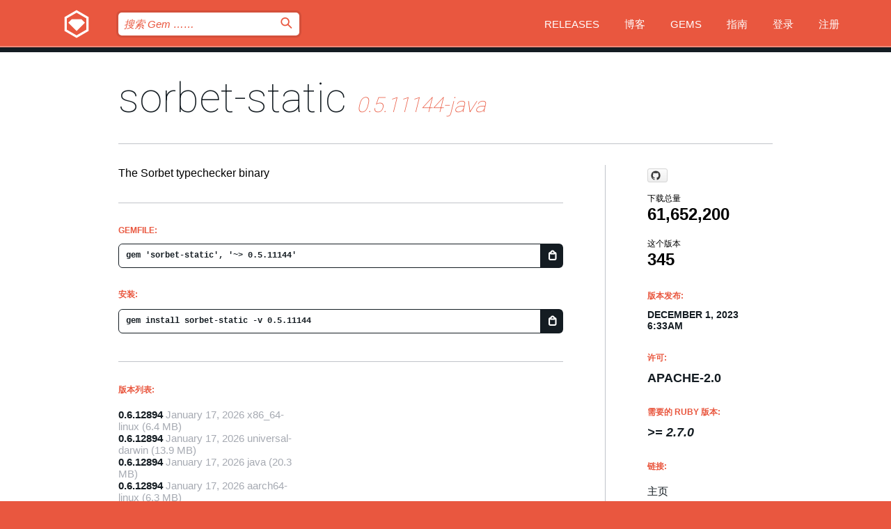

--- FILE ---
content_type: text/html; charset=utf-8
request_url: https://rubygems.org/gems/sorbet-static/versions/0.5.11144-java?locale=zh-CN
body_size: 5388
content:
<!DOCTYPE html>
<html lang="zh-CN">
  <head>
    <title>sorbet-static | RubyGems.org | 您的社区 Gem 托管中心</title>
    <meta charset="UTF-8">
    <meta content="width=device-width, initial-scale=1, maximum-scale=1, user-scalable=0" name="viewport">
    <meta name="google-site-verification" content="AuesbWQ9MCDMmC1lbDlw25RJzyqWOcDYpuaCjgPxEZY" />
    <link rel="apple-touch-icon" href="/apple-touch-icons/apple-touch-icon.png" />
      <link rel="apple-touch-icon" sizes="57x57" href="/apple-touch-icons/apple-touch-icon-57x57.png" />
      <link rel="apple-touch-icon" sizes="72x72" href="/apple-touch-icons/apple-touch-icon-72x72.png" />
      <link rel="apple-touch-icon" sizes="76x76" href="/apple-touch-icons/apple-touch-icon-76x76.png" />
      <link rel="apple-touch-icon" sizes="114x114" href="/apple-touch-icons/apple-touch-icon-114x114.png" />
      <link rel="apple-touch-icon" sizes="120x120" href="/apple-touch-icons/apple-touch-icon-120x120.png" />
      <link rel="apple-touch-icon" sizes="144x144" href="/apple-touch-icons/apple-touch-icon-144x144.png" />
      <link rel="apple-touch-icon" sizes="152x152" href="/apple-touch-icons/apple-touch-icon-152x152.png" />
      <link rel="apple-touch-icon" sizes="180x180" href="/apple-touch-icons/apple-touch-icon-180x180.png" />
    <link rel="mask-icon" href="/rubygems_logo.svg" color="#e9573f">
    <link rel="fluid-icon" href="/fluid-icon.png"/>
    <link rel="search" type="application/opensearchdescription+xml" title="RubyGems.org" href="/opensearch.xml">
    <link rel="shortcut icon" href="/favicon.ico" type="image/x-icon">
    <link rel="stylesheet" href="/assets/application-fda27980.css" />
    <link href="https://fonts.gstatic.com" rel="preconnect" crossorigin>
    <link href='https://fonts.googleapis.com/css?family=Roboto:100&amp;subset=greek,latin,cyrillic,latin-ext' rel='stylesheet' type='text/css'>
    
<link rel="alternate" type="application/atom+xml" href="https://feeds.feedburner.com/gemcutter-latest" title="RubyGems.org | 最新的 Gem">

    <meta name="csrf-param" content="authenticity_token" />
<meta name="csrf-token" content="G-75g7Par097JYPNCYQv7EbJKUXaShs8IMUSmPBDpFA7CuNKpqHkyHFSSv5JyIoErwYa-ggDREou9FqG8t0DaA" />
      <link rel="alternate" type="application/atom+xml" title="sorbet-static Version Feed" href="/gems/sorbet-static/versions.atom" />
    <!-- canonical url -->
    <link rel="canonical" href="https://rubygems.org/gems/sorbet-static/versions/0.5.11144-java" />
    <!-- alternative language versions url -->
      <link rel="alternate" hreflang="en" href="https://rubygems.org/gems/sorbet-static/versions/0.5.11144-java?locale=en" />
      <link rel="alternate" hreflang="nl" href="https://rubygems.org/gems/sorbet-static/versions/0.5.11144-java?locale=nl" />
      <link rel="alternate" hreflang="zh-CN" href="https://rubygems.org/gems/sorbet-static/versions/0.5.11144-java?locale=zh-CN" />
      <link rel="alternate" hreflang="zh-TW" href="https://rubygems.org/gems/sorbet-static/versions/0.5.11144-java?locale=zh-TW" />
      <link rel="alternate" hreflang="pt-BR" href="https://rubygems.org/gems/sorbet-static/versions/0.5.11144-java?locale=pt-BR" />
      <link rel="alternate" hreflang="fr" href="https://rubygems.org/gems/sorbet-static/versions/0.5.11144-java?locale=fr" />
      <link rel="alternate" hreflang="es" href="https://rubygems.org/gems/sorbet-static/versions/0.5.11144-java?locale=es" />
      <link rel="alternate" hreflang="de" href="https://rubygems.org/gems/sorbet-static/versions/0.5.11144-java?locale=de" />
      <link rel="alternate" hreflang="ja" href="https://rubygems.org/gems/sorbet-static/versions/0.5.11144-java?locale=ja" />
    <!-- unmatched alternative language fallback -->
    <link rel="alternate" hreflang="x-default" href="https://rubygems.org/gems/sorbet-static/versions/0.5.11144-java" />

    <script type="importmap" data-turbo-track="reload">{
  "imports": {
    "jquery": "/assets/jquery-15a62848.js",
    "@rails/ujs": "/assets/@rails--ujs-2089e246.js",
    "application": "/assets/application-ae34b86d.js",
    "@hotwired/turbo-rails": "/assets/turbo.min-ad2c7b86.js",
    "@hotwired/stimulus": "/assets/@hotwired--stimulus-132cbc23.js",
    "@hotwired/stimulus-loading": "/assets/stimulus-loading-1fc53fe7.js",
    "@stimulus-components/clipboard": "/assets/@stimulus-components--clipboard-d9c44ea9.js",
    "@stimulus-components/dialog": "/assets/@stimulus-components--dialog-74866932.js",
    "@stimulus-components/reveal": "/assets/@stimulus-components--reveal-77f6cb39.js",
    "@stimulus-components/checkbox-select-all": "/assets/@stimulus-components--checkbox-select-all-e7db6a97.js",
    "github-buttons": "/assets/github-buttons-3337d207.js",
    "webauthn-json": "/assets/webauthn-json-74adc0e8.js",
    "avo.custom": "/assets/avo.custom-4b185d31.js",
    "stimulus-rails-nested-form": "/assets/stimulus-rails-nested-form-3f712873.js",
    "local-time": "/assets/local-time-a331fc59.js",
    "src/oidc_api_key_role_form": "/assets/src/oidc_api_key_role_form-223a59d4.js",
    "src/pages": "/assets/src/pages-64095f36.js",
    "src/transitive_dependencies": "/assets/src/transitive_dependencies-9280dc42.js",
    "src/webauthn": "/assets/src/webauthn-a8b5ca04.js",
    "controllers/application": "/assets/controllers/application-e33ffaa8.js",
    "controllers/autocomplete_controller": "/assets/controllers/autocomplete_controller-e9f78a76.js",
    "controllers/counter_controller": "/assets/controllers/counter_controller-b739ef1d.js",
    "controllers/dialog_controller": "/assets/controllers/dialog_controller-c788489b.js",
    "controllers/dropdown_controller": "/assets/controllers/dropdown_controller-baaf189b.js",
    "controllers/dump_controller": "/assets/controllers/dump_controller-5d671745.js",
    "controllers/exclusive_checkbox_controller": "/assets/controllers/exclusive_checkbox_controller-c624394a.js",
    "controllers/gem_scope_controller": "/assets/controllers/gem_scope_controller-9c330c45.js",
    "controllers": "/assets/controllers/index-236ab973.js",
    "controllers/nav_controller": "/assets/controllers/nav_controller-8f4ea870.js",
    "controllers/onboarding_name_controller": "/assets/controllers/onboarding_name_controller-a65c65ec.js",
    "controllers/radio_reveal_controller": "/assets/controllers/radio_reveal_controller-41774e15.js",
    "controllers/recovery_controller": "/assets/controllers/recovery_controller-b051251b.js",
    "controllers/reveal_controller": "/assets/controllers/reveal_controller-a90af4d9.js",
    "controllers/reveal_search_controller": "/assets/controllers/reveal_search_controller-8dc44279.js",
    "controllers/scroll_controller": "/assets/controllers/scroll_controller-07f12b0d.js",
    "controllers/search_controller": "/assets/controllers/search_controller-79d09057.js",
    "controllers/stats_controller": "/assets/controllers/stats_controller-5bae7b7f.js"
  }
}</script>
<link rel="modulepreload" href="/assets/jquery-15a62848.js" nonce="e1ca80f639d113fb5a9f75f1da8fee21">
<link rel="modulepreload" href="/assets/@rails--ujs-2089e246.js" nonce="e1ca80f639d113fb5a9f75f1da8fee21">
<link rel="modulepreload" href="/assets/application-ae34b86d.js" nonce="e1ca80f639d113fb5a9f75f1da8fee21">
<link rel="modulepreload" href="/assets/turbo.min-ad2c7b86.js" nonce="e1ca80f639d113fb5a9f75f1da8fee21">
<link rel="modulepreload" href="/assets/@hotwired--stimulus-132cbc23.js" nonce="e1ca80f639d113fb5a9f75f1da8fee21">
<link rel="modulepreload" href="/assets/stimulus-loading-1fc53fe7.js" nonce="e1ca80f639d113fb5a9f75f1da8fee21">
<link rel="modulepreload" href="/assets/@stimulus-components--clipboard-d9c44ea9.js" nonce="e1ca80f639d113fb5a9f75f1da8fee21">
<link rel="modulepreload" href="/assets/@stimulus-components--dialog-74866932.js" nonce="e1ca80f639d113fb5a9f75f1da8fee21">
<link rel="modulepreload" href="/assets/@stimulus-components--reveal-77f6cb39.js" nonce="e1ca80f639d113fb5a9f75f1da8fee21">
<link rel="modulepreload" href="/assets/@stimulus-components--checkbox-select-all-e7db6a97.js" nonce="e1ca80f639d113fb5a9f75f1da8fee21">
<link rel="modulepreload" href="/assets/github-buttons-3337d207.js" nonce="e1ca80f639d113fb5a9f75f1da8fee21">
<link rel="modulepreload" href="/assets/webauthn-json-74adc0e8.js" nonce="e1ca80f639d113fb5a9f75f1da8fee21">
<link rel="modulepreload" href="/assets/local-time-a331fc59.js" nonce="e1ca80f639d113fb5a9f75f1da8fee21">
<link rel="modulepreload" href="/assets/src/oidc_api_key_role_form-223a59d4.js" nonce="e1ca80f639d113fb5a9f75f1da8fee21">
<link rel="modulepreload" href="/assets/src/pages-64095f36.js" nonce="e1ca80f639d113fb5a9f75f1da8fee21">
<link rel="modulepreload" href="/assets/src/transitive_dependencies-9280dc42.js" nonce="e1ca80f639d113fb5a9f75f1da8fee21">
<link rel="modulepreload" href="/assets/src/webauthn-a8b5ca04.js" nonce="e1ca80f639d113fb5a9f75f1da8fee21">
<link rel="modulepreload" href="/assets/controllers/application-e33ffaa8.js" nonce="e1ca80f639d113fb5a9f75f1da8fee21">
<link rel="modulepreload" href="/assets/controllers/autocomplete_controller-e9f78a76.js" nonce="e1ca80f639d113fb5a9f75f1da8fee21">
<link rel="modulepreload" href="/assets/controllers/counter_controller-b739ef1d.js" nonce="e1ca80f639d113fb5a9f75f1da8fee21">
<link rel="modulepreload" href="/assets/controllers/dialog_controller-c788489b.js" nonce="e1ca80f639d113fb5a9f75f1da8fee21">
<link rel="modulepreload" href="/assets/controllers/dropdown_controller-baaf189b.js" nonce="e1ca80f639d113fb5a9f75f1da8fee21">
<link rel="modulepreload" href="/assets/controllers/dump_controller-5d671745.js" nonce="e1ca80f639d113fb5a9f75f1da8fee21">
<link rel="modulepreload" href="/assets/controllers/exclusive_checkbox_controller-c624394a.js" nonce="e1ca80f639d113fb5a9f75f1da8fee21">
<link rel="modulepreload" href="/assets/controllers/gem_scope_controller-9c330c45.js" nonce="e1ca80f639d113fb5a9f75f1da8fee21">
<link rel="modulepreload" href="/assets/controllers/index-236ab973.js" nonce="e1ca80f639d113fb5a9f75f1da8fee21">
<link rel="modulepreload" href="/assets/controllers/nav_controller-8f4ea870.js" nonce="e1ca80f639d113fb5a9f75f1da8fee21">
<link rel="modulepreload" href="/assets/controllers/onboarding_name_controller-a65c65ec.js" nonce="e1ca80f639d113fb5a9f75f1da8fee21">
<link rel="modulepreload" href="/assets/controllers/radio_reveal_controller-41774e15.js" nonce="e1ca80f639d113fb5a9f75f1da8fee21">
<link rel="modulepreload" href="/assets/controllers/recovery_controller-b051251b.js" nonce="e1ca80f639d113fb5a9f75f1da8fee21">
<link rel="modulepreload" href="/assets/controllers/reveal_controller-a90af4d9.js" nonce="e1ca80f639d113fb5a9f75f1da8fee21">
<link rel="modulepreload" href="/assets/controllers/reveal_search_controller-8dc44279.js" nonce="e1ca80f639d113fb5a9f75f1da8fee21">
<link rel="modulepreload" href="/assets/controllers/scroll_controller-07f12b0d.js" nonce="e1ca80f639d113fb5a9f75f1da8fee21">
<link rel="modulepreload" href="/assets/controllers/search_controller-79d09057.js" nonce="e1ca80f639d113fb5a9f75f1da8fee21">
<link rel="modulepreload" href="/assets/controllers/stats_controller-5bae7b7f.js" nonce="e1ca80f639d113fb5a9f75f1da8fee21">
<script type="module" nonce="e1ca80f639d113fb5a9f75f1da8fee21">import "application"</script>
  </head>

  <body class="" data-controller="nav" data-nav-expanded-class="mobile-nav-is-expanded">
    <!-- Top banner -->

    <!-- Policies acknowledgment banner -->
    

    <header class="header header--interior" data-nav-target="header collapse">
      <div class="l-wrap--header">
        <a title="RubyGems" class="header__logo-wrap" data-nav-target="logo" href="/">
          <span class="header__logo" data-icon="⬡">⬢</span>
          <span class="t-hidden">RubyGems</span>
</a>        <a class="header__club-sandwich" href="#" data-action="nav#toggle focusin->nav#focus mousedown->nav#mouseDown click@window->nav#hide">
          <span class="t-hidden">Navigation menu</span>
        </a>

        <div class="header__nav-links-wrap">
          <div class="header__search-wrap" role="search">
  <form data-controller="autocomplete" data-autocomplete-selected-class="selected" action="/search" accept-charset="UTF-8" method="get">
    <input type="search" name="query" id="query" placeholder="搜索 Gem &hellip;&hellip;" class="header__search" autocomplete="off" aria-autocomplete="list" data-autocomplete-target="query" data-action="autocomplete#suggest keydown.down-&gt;autocomplete#next keydown.up-&gt;autocomplete#prev keydown.esc-&gt;autocomplete#hide keydown.enter-&gt;autocomplete#clear click@window-&gt;autocomplete#hide focus-&gt;autocomplete#suggest blur-&gt;autocomplete#hide" data-nav-target="search" />

    <ul class="suggest-list" role="listbox" data-autocomplete-target="suggestions"></ul>

    <template id="suggestion" data-autocomplete-target="template">
      <li class="menu-item" role="option" tabindex="-1" data-autocomplete-target="item" data-action="click->autocomplete#choose mouseover->autocomplete#highlight"></li>
    </template>

    <label id="querylabel" for="query">
      <span class="t-hidden">搜索 Gem &hellip;&hellip;</span>
</label>
    <input type="submit" value="⌕" id="search_submit" class="header__search__icon" aria-labelledby="querylabel" data-disable-with="⌕" />

</form></div>


          <nav class="header__nav-links" data-controller="dropdown">

            <a class="header__nav-link " href="https://rubygems.org/releases">Releases</a>
            <a class="header__nav-link" href="https://blog.rubygems.org">博客</a>

              <a class="header__nav-link" href="/gems">Gems</a>

            <a class="header__nav-link" href="https://guides.rubygems.org">指南</a>

              <a class="header__nav-link " href="/sign_in">登录</a>
                <a class="header__nav-link " href="/sign_up">注册</a>
          </nav>
        </div>
      </div>
    </header>



    <main class="main--interior" data-nav-target="collapse">
        <div class="l-wrap--b">
            <h1 class="t-display page__heading">
              <a class="t-link--black" href="/gems/sorbet-static">sorbet-static</a>

                <i class="page__subheading">0.5.11144-java</i>
            </h1>
          
          


<div class="l-overflow">
  <div class="l-colspan--l colspan--l--has-border">
      <div class="gem__intro">
        <div id="markup" class="gem__desc">
          <p>The Sorbet typechecker binary</p>
        </div>
      </div>

      <div class="gem__install">
        <h2 class="gem__ruby-version__heading t-list__heading">
          Gemfile:
          <div class="gem__code-wrap" data-controller="clipboard" data-clipboard-success-content-value="✔"><input type="text" name="gemfile_text" id="gemfile_text" value="gem &#39;sorbet-static&#39;, &#39;~&gt; 0.5.11144&#39;" class="gem__code" readonly="readonly" data-clipboard-target="source" /><span class="gem__code__icon" title="复制到剪贴板" data-action="click-&gt;clipboard#copy" data-clipboard-target="button">=</span></div>
        </h2>
        <h2 class="gem__ruby-version__heading t-list__heading">
          安装:
          <div class="gem__code-wrap" data-controller="clipboard" data-clipboard-success-content-value="✔"><input type="text" name="install_text" id="install_text" value="gem install sorbet-static -v 0.5.11144" class="gem__code" readonly="readonly" data-clipboard-target="source" /><span class="gem__code__icon" title="复制到剪贴板" data-action="click-&gt;clipboard#copy" data-clipboard-target="button">=</span></div>
        </h2>
      </div>

      <div class="l-half--l">
        <div class="versions">
          <h3 class="t-list__heading">版本列表:</h3>
          <ol class="gem__versions t-list__items">
            <li class="gem__version-wrap">
  <a class="t-list__item" href="/gems/sorbet-static/versions/0.6.12894-x86_64-linux">0.6.12894</a>
  <small class="gem__version__date">January 17, 2026</small>
    <span class="gem__version__date platform">x86_64-linux</span>

  <span class="gem__version__date">(6.4 MB)</span>
</li>
<li class="gem__version-wrap">
  <a class="t-list__item" href="/gems/sorbet-static/versions/0.6.12894-universal-darwin">0.6.12894</a>
  <small class="gem__version__date">January 17, 2026</small>
    <span class="gem__version__date platform">universal-darwin</span>

  <span class="gem__version__date">(13.9 MB)</span>
</li>
<li class="gem__version-wrap">
  <a class="t-list__item" href="/gems/sorbet-static/versions/0.6.12894-java">0.6.12894</a>
  <small class="gem__version__date">January 17, 2026</small>
    <span class="gem__version__date platform">java</span>

  <span class="gem__version__date">(20.3 MB)</span>
</li>
<li class="gem__version-wrap">
  <a class="t-list__item" href="/gems/sorbet-static/versions/0.6.12894-aarch64-linux">0.6.12894</a>
  <small class="gem__version__date">January 17, 2026</small>
    <span class="gem__version__date platform">aarch64-linux</span>

  <span class="gem__version__date">(6.3 MB)</span>
</li>
<li class="gem__version-wrap">
  <a class="t-list__item" href="/gems/sorbet-static/versions/0.6.12889-x86_64-linux">0.6.12889</a>
  <small class="gem__version__date">January 16, 2026</small>
    <span class="gem__version__date platform">x86_64-linux</span>

  <span class="gem__version__date">(6.4 MB)</span>
</li>
<li class="gem__version-wrap">
  <a class="t-list__item" href="/gems/sorbet-static/versions/0.5.11144-java">0.5.11144</a>
  <small class="gem__version__date">December 01, 2023</small>
    <span class="gem__version__date platform">java</span>

  <span class="gem__version__date">(12.1 MB)</span>
</li>

          </ol>
            <a class="gem__see-all-versions t-link--gray t-link--has-arrow" href="https://rubygems.org/gems/sorbet-static/versions">显示所有版本 (共 12652 个)</a>
        </div>
      </div>

    <div class = "l-half--l">
      
      
    </div>


    <div class="gem__members">

    <h3 class="t-list__heading">所有者:</h3>
    <div class="gem__users">
      <a alt="pt" title="pt" href="/profiles/pt"><img id="gravatar-102300" width="48" height="48" src="/users/102300/avatar.jpeg?size=48&amp;theme=light" /></a><a alt="sorbet" title="sorbet" href="/profiles/sorbet"><img id="gravatar-139035" width="48" height="48" src="/users/139035/avatar.jpeg?size=48&amp;theme=light" /></a>
    </div>


    <h3 class="t-list__heading">推送者:</h3>
    <div class="gem__users">
      <a alt="sorbet" title="sorbet" href="/profiles/sorbet"><img id="gravatar-139035" width="48" height="48" src="/users/139035/avatar.jpeg?size=48&amp;theme=light" /></a>
    </div>


    <h3 class="t-list__heading">作者:</h3>
    <ul class="t-list__items">
      <li class="t-list__item">
        <p>Stripe</p>
      </li>
    </ul>

    <h3 class="t-list__heading">SHA 256 校验和:</h3>
    <div class="gem__code-wrap" data-controller="clipboard" data-clipboard-success-content-value="✔"><input type="text" name="gem_sha_256_checksum" id="gem_sha_256_checksum" value="35222b4f01d72264f79bd8061b0eca35e84b28e117bd3a5b3c76903a78afd858" class="gem__code" readonly="readonly" data-clipboard-target="source" /><span class="gem__code__icon" title="复制到剪贴板" data-action="click-&gt;clipboard#copy" data-clipboard-target="button">=</span></div>


</div>

    <div class="gem__navigation">
    <a class="gem__previous__version" href="/gems/sorbet-static/versions/0.5.11143">← 以前的版本</a>

    <a class="gem__next__version" href="/gems/sorbet-static/versions/0.5.11145">接下来的版本 →</a>
</div>

  </div>

  <div class="gem__aside l-col--r--pad">
    <span class="github-btn" data-user="sorbet" data-repo="sorbet" data-type="star" data-count="true" data-size="large">
  <a class="gh-btn" href="#" rel="noopener noreferrer" target="_blank">
    <span class="gh-ico" aria-hidden="true"></span>
    <span class="gh-text"></span>
  </a>
  <a class="gh-count" href="#" rel="noopener noreferrer" target="_blank" aria-hidden="true"></a>
</span>
  <div class="gem__downloads-wrap" data-href="/api/v1/downloads/sorbet-static-0.5.11144-java.json">
    <h2 class="gem__downloads__heading t-text--s">
      下载总量
      <span class="gem__downloads">61,652,200</span>
    </h2>
    <h2 class="gem__downloads__heading t-text--s">
      这个版本
      <span class="gem__downloads">345</span>
    </h2>
  </div>

  <h2 class="gem__ruby-version__heading t-list__heading">
    版本发布:
    <span class="gem__rubygem-version-age">
      <p><time datetime="2023-12-01T06:33:42Z" data-local="time-ago">December  1, 2023  6:33am</time></p>
    </span>
  </h2>

  <h2 class="gem__ruby-version__heading t-list__heading">
    许可:
    <span class="gem__ruby-version">
      <p>Apache-2.0</p>
    </span>
  </h2>
  <h2 class="gem__ruby-version__heading t-list__heading">
    需要的 Ruby 版本:
    <i class="gem__ruby-version">
        &gt;= 2.7.0
    </i>
  </h2>
  <h3 class="t-list__heading">链接:</h3>
  <div class="t-list__items">
      <a rel="nofollow" class="gem__link t-list__item" id="home" href="https://sorbet.org">主页</a>
      <a rel="nofollow" class="gem__link t-list__item" id="code" href="https://github.com/sorbet/sorbet">源代码</a>
      <a rel="nofollow" class="gem__link t-list__item" id="download" href="/downloads/sorbet-static-0.5.11144-java.gem">下载</a>
    <a class="gem__link t-list__item" href="https://my.diffend.io/gems/sorbet-static/prev/0.5.11144-java">审查变更</a>
    <a class="gem__link t-list__item" id="badge" href="https://badge.fury.io/rb/sorbet-static/install">徽章</a>
    <a class="toggler gem__link t-list__item" id="subscribe" href="/sign_in">订阅</a>
    <a class="gem__link t-list__item" id="rss" href="/gems/sorbet-static/versions.atom">RSS</a>
    <a class="gem__link t-list__item" href="mailto:support@rubygems.org?subject=Reporting Abuse on sorbet-static">举报投诉</a>
    <a rel="nofollow" class="gem__link t-list__item" id="reverse_dependencies" href="/gems/sorbet-static/reverse_dependencies">反向依赖</a>
    
    
    
    
    
  </div>
</div>

</div>

        </div>
    </main>

    <footer class="footer" data-nav-target="collapse">
      <div class="l-wrap--footer">
        <div class="l-overflow">
          <div class="nav--v l-col--r--pad">
            <a class="nav--v__link--footer" href="https://status.rubygems.org">状态</a>
            <a class="nav--v__link--footer" href="https://uptime.rubygems.org">服务运行时间</a>
            <a class="nav--v__link--footer" href="https://github.com/rubygems/rubygems.org">源代码</a>
            <a class="nav--v__link--footer" href="/pages/data">数据</a>
            <a class="nav--v__link--footer" href="/stats">统计</a>
            <a class="nav--v__link--footer" href="https://guides.rubygems.org/contributing/">贡献</a>
              <a class="nav--v__link--footer" href="/pages/about">关于</a>
            <a class="nav--v__link--footer" href="mailto:support@rubygems.org">帮助</a>
            <a class="nav--v__link--footer" href="https://guides.rubygems.org/rubygems-org-api">API</a>
            <a class="nav--v__link--footer" href="/policies">Policies</a>
            <a class="nav--v__link--footer" href="/pages/supporters">Support Us</a>
              <a class="nav--v__link--footer" href="/pages/security">安全</a>
          </div>
          <div class="l-colspan--l colspan--l--has-border">
            <div class="footer__about">
              <p>
                RubyGems.org 是 Ruby 社区的 Gem 托管服务。立即 <a href="https://guides.rubygems.org/publishing/">发布您的 Gem</a> 并 <a href="https://guides.rubygems.org/command-reference/#gem-install">安装它们</a>。 使用 <a href="https://guides.rubygems.org/rubygems-org-api/">API</a> 来查找更多 <a href="/gems">可用的 Gem</a>。 <a href="https://guides.rubygems.org/contributing/">快来成为一名贡献者吧！</a> 由您自己改善我们的网站。
              </p>
              <p>
                RubyGems.org 是通过与更大的 Ruby 社区的合作得以实现的。<a href="https://www.fastly.com/">Fastly</a> 提供带宽和 CDN 支持， <a href="https://www.rubycentral.org/">Ruby Central</a> 涵盖基础设施成本，并且 资助正在进行的开发和运营工作。 <a href="/pages/supporters">了解更多关于我们的赞助商以及他们是如何合作的</a>。
              </p>
            </div>
          </div>
        </div>
      </div>
      <div class="footer__sponsors">
        <a class="footer__sponsor footer__sponsor__ruby_central" href="https://rubycentral.org/open-source/" target="_blank" rel="noopener">
          Operated by
          <span class="t-hidden">Ruby Central</span>
        </a>
        <a class="footer__sponsor footer__sponsor__dockyard" href="https://dockyard.com/ruby-on-rails-consulting" target="_blank" rel="noopener">
          设计
          <span class="t-hidden">DockYard</span>
        </a>
        <a class="footer__sponsor footer__sponsor__aws" href="https://aws.amazon.com/" target="_blank" rel="noopener">
          托管
          <span class="t-hidden">AWS</span>
        </a>
        <a class="footer__sponsor footer__sponsor__dnsimple" href="https://dnsimple.link/resolving-rubygems" target="_blank" rel="noopener">
          解析
          <span class="t-hidden">DNSimple</span>
        </a>
        <a class="footer__sponsor footer__sponsor__datadog" href="https://www.datadoghq.com/" target="_blank" rel="noopener">
          监控
          <span class="t-hidden">Datadog</span>
        </a>
        <a class="footer__sponsor footer__sponsor__fastly" href="https://www.fastly.com/customers/ruby-central" target="_blank" rel="noopener">
          服务
          <span class="t-hidden">Fastly</span>
        </a>
        <a class="footer__sponsor footer__sponsor__honeybadger" href="https://www.honeybadger.io/" target="_blank" rel="noopener">
          监控
          <span class="t-hidden">Honeybadger</span>
        </a>
        <a class="footer__sponsor footer__sponsor__mend" href="https://mend.io/" target="_blank" rel="noopener">
          安全保护
          <span class="t-hidden">Mend.io</span>
        </a>
      </div>
      <div class="footer__language_selector">
          <div class="footer__language">
            <a class="nav--v__link--footer" href="/gems/sorbet-static/versions/0.5.11144-java?locale=en">English</a>
          </div>
          <div class="footer__language">
            <a class="nav--v__link--footer" href="/gems/sorbet-static/versions/0.5.11144-java?locale=nl">Nederlands</a>
          </div>
          <div class="footer__language">
            <a class="nav--v__link--footer" href="/gems/sorbet-static/versions/0.5.11144-java?locale=zh-CN">简体中文</a>
          </div>
          <div class="footer__language">
            <a class="nav--v__link--footer" href="/gems/sorbet-static/versions/0.5.11144-java?locale=zh-TW">正體中文</a>
          </div>
          <div class="footer__language">
            <a class="nav--v__link--footer" href="/gems/sorbet-static/versions/0.5.11144-java?locale=pt-BR">Português do Brasil</a>
          </div>
          <div class="footer__language">
            <a class="nav--v__link--footer" href="/gems/sorbet-static/versions/0.5.11144-java?locale=fr">Français</a>
          </div>
          <div class="footer__language">
            <a class="nav--v__link--footer" href="/gems/sorbet-static/versions/0.5.11144-java?locale=es">Español</a>
          </div>
          <div class="footer__language">
            <a class="nav--v__link--footer" href="/gems/sorbet-static/versions/0.5.11144-java?locale=de">Deutsch</a>
          </div>
          <div class="footer__language">
            <a class="nav--v__link--footer" href="/gems/sorbet-static/versions/0.5.11144-java?locale=ja">日本語</a>
          </div>
      </div>
    </footer>
    
    <script type="text/javascript" defer src="https://www.fastly-insights.com/insights.js?k=3e63c3cd-fc37-4b19-80b9-65ce64af060a"></script>
  </body>
</html>
